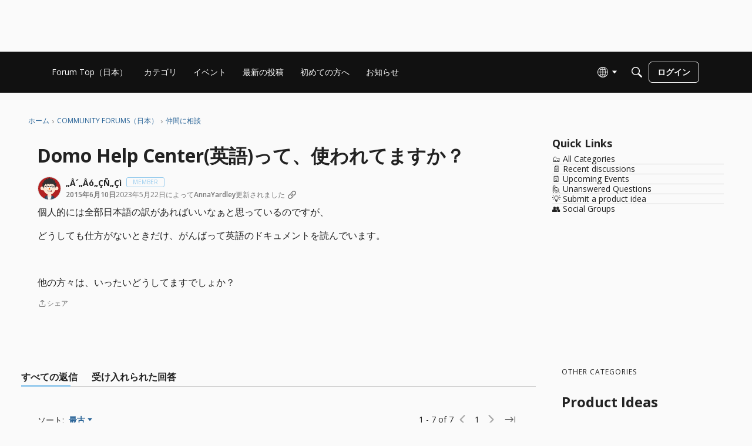

--- FILE ---
content_type: application/x-javascript
request_url: https://community-forums.domo.com/dist/v2/layouts/chunks/CategoriesWidget.List.classes.Bl6CIv3U.min.js
body_size: 1018
content:
import{i as e}from"../vendor/vendor/react-core.BgLhaSja.min.js";import{a1 as T,aK as j,c2 as D,cc as h,c_ as n,aj as C,eM as c,cU as p,aO as l}from"../entries/layouts.vvUFNYZl.min.js";import{l as E}from"./List.BznPaCYr.min.js";const F=T((t,i=!1,o)=>{const s=j("categoryList",o),d=D(void 0,o),a=h({imagePlacement:t==null?void 0:t.imagePlacement}),m=s("contentBoxes",n.contentBoxes(C().contentBoxes)),f=s("panelBoxes",n.contentBoxes(C().panelBoxes)),b=s("item",{options:{icon:{size:a.icon.size},alignment:a.options.alignment,box:n.box({borderType:i?a.options.box.borderType:E().options.itemBox.borderType})},heading:{firstLevel:{font:n.font({})},secondLevel:{font:n.font({})}},title:{font:n.font(i?{...a.name.font,color:(t==null?void 0:t.contentType)===c.TitleBackground?a.background.fg.color:a.name.font.color}:d.title.font),fontState:n.font(i?a.name.fontState:{})}},t);return{contentBoxes:m,panelBoxes:f,item:b}}),K=T((t,i=!1)=>{const o=F(t,i),s=!i&&o.item.options.box.borderType!==p.SEPARATOR,d=e({"& > .heading":{"&:not(:first-of-type)":{marginTop:48},"&.heading-3":{marginTop:24,marginBottom:-4,...s&&{marginBottom:16}},"&.firstItem":{marginTop:16},"& li + .heading-3,":{marginTop:24},"& li + .heading-2,":{marginTop:48},...s&&{marginBottom:16}},"& > .heading-2 + .heading-3":{marginTop:16}},"label:CategoriesWidget-List-classes-listContainer"),a=e({...l.font(o.item.heading.firstLevel.font)},"label:CategoriesWidget-List-classes-firstLevelHeading"),m=e({...l.font(o.item.heading.secondLevel.font)},"label:CategoriesWidget-List-classes-secondLevelHeading"),f=e({"&:before":{borderTop:"none"}},"label:CategoriesWidget-List-classes-listHeadingGroupFirstItem"),b=e({marginBottom:24},"label:CategoriesWidget-List-classes-listHeadingGroupLastItem"),W=e({...l.box(o.item.options.box),...o.item.options.box.borderType===p.NONE&&{marginBottom:16}},"label:CategoriesWidget-List-classes-listItem"),x=e({marginTop:24},"label:CategoriesWidget-List-classes-listItemActionButton"),B=e({...l.font(o.item.title.font),"&:active, &:hover, &:focus, &.focus-visible":{...l.font(o.item.title.fontState)}},"label:CategoriesWidget-List-classes-title"),u=e({marginTop:8,marginBottom:24},"label:CategoriesWidget-List-classes-message"),y=e({height:o.item.options.icon.size,overflow:"hidden",borderRadius:6},"label:CategoriesWidget-List-classes-iconContainer"),G=e({height:o.item.options.icon.size,maxHeight:o.item.options.icon.size},"label:CategoriesWidget-List-classes-icon"),H=e({marginLeft:-16,"& > div:first-of-type > .heading-2":{marginTop:16}},"label:CategoriesWidget-List-classes-gridContainer"),N=e({marginLeft:0},"label:CategoriesWidget-List-classes-gridContainerNoMargin"),V=e({marginLeft:16,"& > .heading-2":{marginTop:48},"& .heading-3":{marginTop:16}},"label:CategoriesWidget-List-classes-gridHeadingWrapper"),A=e({marginTop:16,marginBottom:32},"label:CategoriesWidget-List-classes-gridGroup"),L=(t==null?void 0:t.contentType)===c.TitleDescriptionIcon||(t==null?void 0:t.contentType)===c.TitleDescriptionImage,I=(t==null?void 0:t.contentType)===c.TitleDescriptionIcon,r=(t==null?void 0:t.contentType)===c.TitleBackground,g=o.item.options.alignment==="left",M=h().options.box.borderType===p.NONE,k=e({"& > div":{...L&&{height:"100%"},alignItems:g&&I?"flex-start":void 0,textAlign:g&&r?"left":"center","& > div, & > div > *":{textAlign:g&&!r?"left":"center"}}},"label:CategoriesWidget-List-classes-gridItem"),z=e({display:"flex",paddingTop:16,justifyContent:"center",...g&&I&&{paddingLeft:16,justifyContent:"left"},...M&&{paddingLeft:g?0:void 0,paddingBottom:16}},"label:CategoriesWidget-List-classes-iconContainerInGridItem"),S=e({...L&&!r&&{marginTop:8,marginLeft:-4},...r&&{margin:4}},"label:CategoriesWidget-List-classes-gridItemMetas");return{listContainer:d,firstLevelHeading:a,secondLevelHeading:m,listHeadingGroupFirstItem:f,listHeadingGroupLastItem:b,listItem:W,listItemActionButton:x,message:u,iconContainer:y,iconContainerInGridItem:z,icon:G,title:B,gridContainer:H,gridContainerNoMargin:N,gridHeadingWrapper:V,gridGroup:A,gridItem:k,gridItemMetas:S}});export{K as c};


--- FILE ---
content_type: application/x-javascript
request_url: https://community-forums.domo.com/dist/v2/layouts/chunks/HomeWidgetContainer.CUrrx3Az.min.js
body_size: 815
content:
import{j as s,l as A,r as f,R as T}from"../vendor/vendor/react-core.BgLhaSja.min.js";import{dF as k,dG as b,bT as N,dH as W,dI as H,t as B,as as I,bM as L,c_ as C,bP as g,bq as j,dJ as R,dK as S,c3 as G}from"../entries/layouts.vvUFNYZl.min.js";function V(t){var d,o,c,u,m,h,x;const{options:e}=k.useAsHook(t.options);let{children:a}=t;const n=b.useAsHook(e),l=N();e.displayType===W.CAROUSEL?a=s.jsx(H,{maxSlidesToShow:e.maxColumnCount,carouselTitle:t.title,children:a}):e.displayType&&(a=s.jsx(E,{...t,children:a}));let i;if(e.viewAll){const v=B(((d=e==null?void 0:e.viewAll)==null?void 0:d.name)??"View All");(c=(o=t==null?void 0:t.options)==null?void 0:o.viewAll)!=null&&c.onClick&&(i=s.jsx(I,{onClick:(m=(u=t==null?void 0:t.options)==null?void 0:u.viewAll)==null?void 0:m.onClick,buttonType:e.viewAll.displayType,children:v})),e.viewAll.to&&(i=s.jsx(L,{to:(h=e==null?void 0:e.viewAll)==null?void 0:h.to,buttonType:e.viewAll.displayType,children:v}))}const w=C.boxHasBackground(C.box({background:e.outerBackground,borderType:e.visualBackgroundType==="outer"?e.borderType:void 0})),r=e.borderType==="navLinks",y=w?l.widgetWithContainerClass:l.widgetClass;return s.jsxs(s.Fragment,{children:[r&&s.jsx(g,{fullGutter:!0,narrow:!0,children:s.jsxs("div",{className:n.separator,children:[s.jsx("hr",{className:j(R().separator)}),s.jsx("span",{})]})}),s.jsx("div",{className:A(!r&&y,n.root,t.className),children:s.jsx(g,{maxWidth:e.maxWidth,fullGutter:!0,narrow:r,children:s.jsxs("div",{className:n.container,children:[s.jsx(S,{title:t.title,actions:t.actions??(e.viewAll.position==="top"&&i),description:t.description??e.description,subtitle:t.subtitle??((x=e==null?void 0:e.subtitle)==null?void 0:x.content),options:{subtitleType:e.subtitle.type,alignment:e.headerAlignment},titleCount:t.titleCount,depth:t.depth}),t.extraHeader,s.jsxs("div",{className:n.content,children:[s.jsx("div",{className:n.itemWrapper,children:a}),i&&e.viewAll.position==="bottom"&&s.jsx("div",{className:n.viewAllContainer,children:i})]})]})})})]})}function E(t){const e=b({...t.options,contentIsListWithSeparators:t.contentIsListWithSeparators}),a=f.useRef(null),n=G(a);return s.jsx("div",{className:e.grid,children:T.Children.map(t.children,(l,i)=>l&&s.jsx("div",{ref:i===0?a:void 0,className:j(e.gridItem,i!==0&&e.gridItemWidthConstraint(n.width)),children:s.jsx("div",{className:e.gridItemContent,children:l})},i))})}export{V as H,E as a};


--- FILE ---
content_type: application/x-javascript
request_url: https://community-forums.domo.com/dist/v2/layouts/chunks/MentionsContext.D30lrlcv.min.js
body_size: 539
content:
import{r as e,p as A,j as h}from"../vendor/vendor/react-core.BgLhaSja.min.js";import{fx as w,ck as b,bs as R,f as j}from"../entries/layouts.vvUFNYZl.min.js";const d={recordID:void 0,recordType:void 0,username:null,setUsername:()=>null,resetUsername:()=>null,suggestedUsers:[],isLoading:!1,error:null,lastSuccessfulUsername:null,activeSuggestionID:"",activeSuggestionIndex:0,setActive:()=>null},I=e.createContext(d),C=50;function q(s){var f;const[i,l]=e.useState((f=s.recordID)==null?void 0:f.toString()),[a,v]=e.useState(s.recordType),[t,g]=e.useState(null),[D,y]=e.useState(null),[x,m]=e.useState(""),[U,S]=e.useState(0);e.useEffect(()=>{l(s.recordID)},[s.recordID]),e.useEffect(()=>{function n(r){const{recordType:o,recordID:c}=r.detail;v(o),l(c==null?void 0:c.toString())}return window.addEventListener("mentions.data",n),w("mentions.handlerAdded",!0),()=>{window.removeEventListener("mentions.data",n)}},[]);const E=()=>g(null),M=(n,r)=>{m(n),S(r)},{data:u=[],isLoading:p,error:L}=A({queryKey:["userSuggestions",t,a,i],queryFn:async()=>{if(!t||t.trim()==="")return[];const n={name:t+"*",siteSectionID:R().sectionID,order:"mention",limit:C,...a&&i&&{recordType:a,recordID:i}},r=await j.get("/users/by-names/",{params:n});return r.data=r.data.map(o=>(o.domID="mentionSuggestion"+o.userID,o)),r.data},enabled:!!(t&&t.trim()!=="")});e.useEffect(()=>{if(u.length>0&&t){y(t);const n=u[0].domID;m(n),S(0)}},[u,t]);const T={recordID:i,recordType:a,username:t,setUsername:g,resetUsername:E,suggestedUsers:u,isLoading:p,error:L,lastSuccessfulUsername:D,activeSuggestionID:x,activeSuggestionIndex:U,setActive:M};return h.jsx(I.Provider,{value:T,children:s.children})}function F(){const s=e.useContext(I);return s===d?(b("useMentions must be used within a MentionsProvider. Returning empty state."),d):s}export{q as M,F as u};


--- FILE ---
content_type: application/x-javascript
request_url: https://community-forums.domo.com/dist/v2/layouts/entries/addons/FederatedSearch/common.Da-1qTDq.min.js
body_size: 5293
content:
var Z=Object.defineProperty;var N=(e,t,r)=>t in e?Z(e,t,{enumerable:!0,configurable:!0,writable:!0,value:r}):e[t]=r;var a=(e,t,r)=>N(e,typeof t!="symbol"?t+"":t,r);import{n as q,j as y,r as G}from"../../../vendor/vendor/react-core.BgLhaSja.min.js";import{y as K,z as M,i as b,t as S,A as Q,B as J,f as R,s as T,L,I as F,p as V,D as z,v as _,k as W,o as Y,E as X}from"../../layouts.vvUFNYZl.min.js";import{u as ee,S as O}from"../../../chunks/SearchFormContext.DwejXP8C.min.js";import{F as te}from"../../../chunks/FilterFrame.ojHLrN0F.min.js";import{b as P,g as re,c as ne}from"../../../vendor/vendor/redux.D4LK-I4W.min.js";import{j as u,s as ae}from"../../../chunks/vendor/lodash.CM-NTfHi.min.js";function H(e){return K(e).replace(/&lt;em&gt;/g,"<em>").replace(/&lt;\/em&gt;/g,"</em>")}const oe=e=>{if(b("searchConnectors.zendesk.enabled")){const t=b("searchConnectors.zendesk.endpoint");if(t)return`${t.substring(-1)==="/"?t.substring(0,t.length-1):t}${e}`;throw new Error("Cannot obtain Zendesk endpoint")}return""},se=q.create({baseURL:oe("/api/v2/help_center/articles/search"),transformRequest:[e=>M(e)],paramsSerializer:e=>M(e)});function ie(e){return{url:e.html_url,body:e.body?H(e.body):void 0,highlight:H(e.snippet??e.body),name:e.title,recordID:e.id,recordType:e.result_type??"zendesk",type:"zendesk",dateUpdated:e.edited_at,dateInserted:e.created_at,isForeign:!0}}function ce(e,t){const r=e.split(new RegExp("-|_"))[0],n=t.split(new RegExp("-|_"))[0];return r===n}function le(){return y.jsxs("svg",{width:"26",height:"26",fill:"none",xmlns:"http://www.w3.org/2000/svg",children:[y.jsx("circle",{cx:"13",cy:"13",r:"13",fill:"#EEEEEF"}),y.jsx("path",{d:"M13.5 16.25v-9.5H21l-7.5 9.5ZM12.5 9.75v9.5H5l7.5-9.5ZM8.7 10.65c2.043 0 3.7-1.857 3.7-3.9H5c0 2.043 1.657 3.9 3.7 3.9ZM17.3 15.35c-2.043 0-3.7 1.856-3.7 3.9H21c0-2.044-1.657-3.9-3.7-3.9Z",fill:"#555A62"})]})}function de(){const{form:e,updateForm:t,search:r}=ee();return y.jsx(te,{title:S("Filter Results"),handleSubmit:r,children:y.jsx(Q,{legend:S("Date Updated"),children:y.jsx(J,{onStartChange:n=>{t({startDate:n})},onEndChange:n=>{t({endDate:n})},start:e.startDate,end:e.endDate})})})}const k=P("@@federatedSearch/fetchSearchConnectors",async(e,{rejectWithValue:t})=>{try{const{data:r}=await R.get("/search-connectors",e);return r}catch(r){return t(r)}}),E=P("@@federatedSearch/fetchSearchConnector",async(e,{rejectWithValue:t})=>{try{const{data:r}=await R.get(`/search-connectors/${e}`);return r}catch(r){return t(r)}}),A=P("@@federatedSearch/patchSearchConnector",async({searchConnectorID:e,...t},{rejectWithValue:r})=>{try{const{data:n}=await R.patch(`/search-connectors/${e}`,t);return n}catch(n){return r(n)}}),$=P("@@federatedSearch/postSearchConnector",async(e,{rejectWithValue:t})=>{try{const{data:r}=await R.post("/search-connectors",{...e});return r}catch(r){return t(r)}}),pe={searchConnectorIDsByParamHash:{},searchConnectorsByID:{}},U=re({name:"federatedSearch",initialState:pe,reducers:{},extraReducers:e=>{e.addCase(k.pending,(t,r)=>{const n=T(r.meta.arg);t.searchConnectorIDsByParamHash[n]={status:L.LOADING}}).addCase(k.fulfilled,(t,r)=>{const n=T(r.meta.arg);t.searchConnectorIDsByParamHash[n]={status:L.SUCCESS,data:r.payload.map(o=>o.searchConnectorID)},r.payload.forEach(o=>{t.searchConnectorsByID[o.searchConnectorID]=o})}).addCase(k.rejected,(t,r)=>{const n=T(r.meta.arg);t.searchConnectorIDsByParamHash[n]={status:L.ERROR,error:r.error}}).addCase(E.pending,(t,r)=>{}).addCase(E.fulfilled,(t,r)=>{t.searchConnectorsByID[r.meta.arg]=r.payload}).addCase(E.rejected,(t,r)=>{}).addCase(A.pending,(t,r)=>{}).addCase(A.fulfilled,(t,r)=>{const n=r.payload.searchConnectorID;t.searchConnectorsByID[n]={...t.searchConnectorsByID[n],...r.payload}}).addCase(A.rejected,(t,r)=>{}).addCase($.pending,(t,r)=>{}).addCase($.fulfilled,(t,r)=>{const n=r.payload.searchConnectorID;t.searchConnectorsByID[n]={...r.payload}}).addCase($.rejected,(t,r)=>{})}});ne(U).dispatch;function ue(e){return Object.fromEntries(e.split(", ").map(t=>{var s;const r=t.match(/<?([^>]*)>(.*)/),n=r==null?void 0:r[1];return[(s=r==null?void 0:r[2].match(/"(.*?)"/))==null?void 0:s[1],n]}))}function v(e){return new DOMParser().parseFromString(e,"text/html").documentElement.textContent??""}function he(e){return function(r){return{...Array.from(new Set([...Object.keys(e)])).reduce((s,i)=>({...s,[i]:u(r,e[`${i}`],void 0)}),{}),recordType:"external",isForeign:!0,recordID:T(r)}}}function fe(e){return function(r){return{results:(Array.isArray(r)?r:e!=null&&e.results?u(r,e.results,[]):[]).map(o=>({...o}))}}}const m=10;function ge(e){return function(r){var d,C;const{paginationConfig:n,endpoint:o,queryConfig:s,requestQuery:i}=e,l={...r,headers:{...r.headers,...ue(u(r.headers,"link",""))}},c=parseInt(u(l,`${n.currentPage}`))+(n!=null&&n.zeroBased?1:0);switch(n.paginationType){case"cursor":return{currentPage:c,total:parseInt(u(l,`${n.totalResultCount}`)),limit:m,nextURL:(d=n.nextUrl)!=null&&d.includes("link")?u(l,"headers.next"):u(l,`${n.nextUrl}`),prevURL:(C=n.previousURL)!=null&&C.includes("link")?u(l,"headers.prev"):u(l,`${n.previousURL}`)};case"offset":{const x=parseInt(u(l,`${n.totalResultCount}`)),p=parseInt(`${i.offset??0}`),I=p+m<=x?p+m:null,h=p-m>=0?p-m:null,D=B({...s,limit:n.limit,offset:n.offset}),f={...I!==null&&{nextUrl:`${o}?${M(D({...i,limit:m,[`${n.offset}`]:I}))}`},...h!==null&&{prevUrl:`${o}?${M(D({...i,limit:m,[`${n.offset}`]:h}))}`}};return{currentPage:parseInt(u(l,`${n.currentPage}`))/m+(n!=null&&n.zeroBased?1:0),total:parseInt(u(l,`${n.totalResultCount}`)),limit:m,...f.nextUrl&&{nextURL:f.nextUrl},...f.prevUrl&&{prevURL:f.prevUrl}}}default:return{currentPage:1,total:0,limit:10}}}}function B(e){return function(t){let r={};return Object.entries(e??{}).forEach(([n,o])=>{n!=="staticParameters"?ae(r,`${o}`,t==null?void 0:t[n]):r={...r,...V(o??"")}}),r}}class me{constructor(t,r,n,o,s){a(this,"label");a(this,"endpoint");a(this,"searchConnectorID");a(this,"queryParamsMapperConfiguration");a(this,"responseMapperConfiguration");a(this,"paginationMapperConfiguration");a(this,"resultMapperConfiguration");a(this,"abortController");this.label=t.label,this.endpoint=t.endpoint,this.searchConnectorID=t.searchConnectorID,this.queryParamsMapperConfiguration=r,this.resultMapperConfiguration=o,this.paginationMapperConfiguration=n,this.responseMapperConfiguration=s,this.abortController=new AbortController}get key(){return this.searchConnectorID}abort(){this.abortController.abort(),this.abortController=new AbortController}get domains(){const t=this.searchConnectorID,r=this.label;return[new class extends O{constructor(){super(...arguments);a(this,"key",t);a(this,"isIsolatedType",!0);a(this,"sort",1);a(this,"name",r);a(this,"icon",y.jsx(F,{icon:"meta-external"}));a(this,"recordTypes",["external"])}}]}transformResults(t){const r=this.resultMapperConfiguration,n=he(r);return t.map(s=>n(s)).map(s=>({...s,...r.stripTags&&{name:v(s.name),...s.highlight&&{highlight:v(s.highlight)}},...r.shouldPrefixUrl&&r.urlPrefix.length>0&&{url:`${r.urlPrefix}${s.url}`}}))}async performSearch(t,r){const{query:n}=t;if(!n)return{results:[],pagination:{}};let o={};r||(o=B(this.queryParamsMapperConfiguration)({...t,...this.queryParamsMapperConfiguration.offset&&!(t!=null&&t.offset)&&{[`${this.queryParamsMapperConfiguration.offset}`]:0}}));const s=r??this.endpoint,i=await q.get(s,{...!r&&{params:o},signal:this.abortController.signal,...this.queryParamsMapperConfiguration.staticHeaders&&{headers:JSON.parse(this.queryParamsMapperConfiguration.staticHeaders)}}),l=ge({paginationConfig:this.paginationMapperConfiguration,endpoint:this.endpoint,queryConfig:this.queryParamsMapperConfiguration,requestQuery:t})(i),c=fe(this.responseMapperConfiguration)(i);return{results:this.transformResults(c.results),pagination:l}}}function ye(e){return!!e&&!!e.match(/https:\/\/[-a-zA-Z0-9@:%._+~#=]{1,256}\.[a-zA-Z0-9()]([-a-zA-Z0-9()@:%_+.~#?&/=]*)/gm)}function Ce(e){const t={};return ye(e.endpoint)||(t.endpoint="invalid"),e.label||(t.label="invalid"),e.searchConnectorID||(t.searchConnectorID="invalid"),t}const be={required:["totalResultCount"]};function Se(e){const t={};return be.required.forEach(n=>{e[`${n}`]||(t[`${n}`]=`${n} is required.`)}),t}const j=e=>{if(e.indexOf("{")===-1)return!1;try{JSON.parse(e)}catch(t){return z(t),!1}return!0};function xe(e){const t={};return e!=null&&e.query||(t.query="invalid"),e!=null&&e.staticHeaders&&!j(e==null?void 0:e.staticHeaders)&&(t.staticHeaders="Static Headers must be a valid object"),e!=null&&e.secretHeaders&&!j(e==null?void 0:e.secretHeaders)&&(t.secretHeaders="Authentication Headers must be a valid object"),t}function Ie(e){const t={};return e.results||(t.results="invalid"),t}const De={type:"object",properties:{name:{type:"string",minLength:1,maxLength:20,"x-control":{label:"Title",description:"The title of the search result",inputType:"dropDown",choices:{staticOptions:{}}}},url:{type:"string",minLength:1,maxLength:20,"x-control":{label:"URL",description:"Where the search result should link to",inputType:"dropDown",choices:{staticOptions:{}}}},shouldPrefixUrl:{type:"boolean",default:!1,"x-control":{label:"Add URL Prefix",description:"If your API provides relative URLs, check this option to add a static prefix",inputType:"checkBox",labelType:"wide",checkPosition:"right"}},urlPrefix:{type:"string",nullable:!0,"x-control":{label:"URL Prefix",description:"This is added to the beginning of every search result URL",inputType:"textBox",conditions:[{field:"shouldPrefixUrl",const:!0}]}},highlight:{type:"string",nullable:!0,minLength:1,maxLength:20,"x-control":{label:"Highlight/Excerpt",description:"What part of the result is relevant to the search term",inputType:"dropDown",choices:{staticOptions:{}}}},dateUpdated:{type:"string",nullable:!0,minLength:1,maxLength:20,"x-control":{label:"Date Updated",description:"The date when this result was last edited",inputType:"dropDown",choices:{staticOptions:{}}}},dateInserted:{type:"string",nullable:!0,minLength:1,maxLength:20,"x-control":{label:"Creation Date",description:"The date when this result was created",inputType:"dropDown",choices:{staticOptions:{}}}},stripTags:{type:"string",nullable:!0,minLength:1,maxLength:20,"x-control":{label:"Remove HTML from title and highlight/excerpt",description:"If your API provides HTML in the search results, check this option to remove it",inputType:"checkBox"}}},required:["name","url"]};function Re(e,t=De){const r={};return t.required.forEach(n=>{e[n]||(r[n]="invalid")}),r}function we(e){const t={...Ce(e),...xe(e.queryMap??{}),...Se(e.paginationMap??{}),...Ie(e.responseMap??{}),...Re(e.resultMap??{})},r=Object.values(t).filter(n=>n!==void 0).length===0;return r||z(`Search connector: ${e.searchConnectorID} - ${e.label}
configuration is invalid:`,t),r}function Te(){var r;const e=((r=b("searchConnectors.salesforce-official.label"))==null?void 0:r.length)>=1?b("searchConnectors.salesforce-official.label"):S("Salesforce"),t=new class{constructor(){a(this,"abortController");this.abortController=new AbortController}abort(){this.abortController.abort(),this.abortController=new AbortController}get key(){return"salesforce-official"}get label(){return e}get domains(){return[new class extends O{constructor(){super(...arguments);a(this,"key","salesforce-official");a(this,"isIsolatedType",!0);a(this,"sort",1);a(this,"name",e);a(this,"icon",y.jsx(F,{icon:"search"}));a(this,"recordTypes",["external"]);a(this,"PanelComponent",G.Fragment);a(this,"getAllowedFields",i=>[]);a(this,"transformFormToQuery",function(i){return{...i}})}}]}addDomain(o){throw new Error("Search connector does not support additional domains")}async performSearch(o){const{query:s,page:i,offset:l}=o,c=typeof i=="string"?parseInt(i):i??1,d=10,C=await R.get("/config?select=search.salesforce-official.endpoint"),x=C==null?void 0:C.data["search.salesforce-official.endpoint"];function p(g){return{url:g!=null&&g.UrlName?`${x}/s/article/${g.UrlName}`:x,body:g["snippet.text"]??"",highlight:g["snippet.text"]??"",name:g.Title??"",recordID:g.Id,recordType:"Salesforce",type:"salesforce-official",dateUpdated:g.LastPublishedDate??void 0,isForeign:!0}}const I=c*d-d,h=new URLSearchParams({q:s,fields:"id,title,lastPublishedDate,summary,urlName",sobject:"KnowledgeArticleVersion",snippet:"300",overallLimit:d.toString(),offset:I.toString()}),f=((await R.get(`search-connectors/salesforce-official/proxy?${h}`)).data.searchRecords??[]).map(p),w=f.length;return{results:f,pagination:{limit:d,currentPage:c,next:w<d?void 0:c+1,prev:c===1?void 0:c-1,total:I===0&&w<d?w:void 0,currentResultsLength:w}}}};_.addSource(t)}W(U.name,U.reducer);function Me(){const e=b("searchConnectors.zendesk.label").length>=1?b("searchConnectors.zendesk.label"):S("Zendesk"),t=new class{constructor(){a(this,"abortController");a(this,"sortOptions",[{value:"relevance",name:S("Best Match")},{value:"newest",name:S("Newest")},{value:"Oldest",name:S("Oldest")}]);this.abortController=new AbortController}abort(){this.abortController.abort(),this.abortController=new AbortController}get key(){return"zendesk"}get label(){return e}get domains(){return[new class extends O{constructor(){super(...arguments);a(this,"key","zendesk");a(this,"isIsolatedType",!0);a(this,"sort",1);a(this,"name",e);a(this,"icon",y.jsx(le,{}));a(this,"recordTypes",["external"]);a(this,"PanelComponent",de);a(this,"getAllowedFields",s=>["startDate","endDate"]);a(this,"transformFormToQuery",function(s){return{...s,dateInserted:X({start:s.startDate,end:s.endDate}),startDate:void 0,endDate:void 0}})}}]}addDomain(n){throw new Error("Search connector does not support additional domains")}async performSearch(n){const{query:o,limit:s,page:i,sort:l,dateInserted:c}=n,d=(n.locale??b("ui.localeKey")).split(new RegExp("-|_"))[0];if(!o)return{results:[],pagination:{}};const C=()=>{switch(l){case"dateInserted":return{sort_by:"created_at",sort_order:"asc"};case"-dateInserted":return{sort_by:"created_at",sort_order:"desc"};default:return{}}},x=()=>{const h="updated";if(c){if(c.includes("<="))return{[`${h}_before`]:c.split("<=")[1]};if(c.includes(">="))return{[`${h}_after`]:c.split(">=")[1]};if(c.includes(",")){const D=c.match(new RegExp("[^[].*(?=])"));if(D){const f=D[0].split(",");return{[`${h}_before`]:f[1],[`${h}_after`]:f[0]}}}}return{}},p=await se.get("",{params:{query:o,locale:d,page:i,per_page:s,...C(),...x()},signal:this.abortController.signal});return{results:p.data.results.filter(h=>ce(h.locale,d)).map(ie),pagination:{limit:10,total:p.data.count,currentPage:p.data.page,next:p.data.next_page?p.data.page+1:void 0,prev:p.data.page-1}}}};_.addSource(t)}function Pe(e){const t=new me({label:e.label,endpoint:e.endpoint,searchConnectorID:e.searchConnectorID,useProxy:e.useProxy,allowedRoleIDs:e.allowedRoleIDs},e.queryMap,e.paginationMap,e.resultMap,e.responseMap);_.addSource(t)}Y(async()=>{try{Object.entries(b("searchConnectors",{})).filter(([e,t])=>t.enabled).forEach(([e,t])=>{switch(e){case"zendesk":Me();break;case"salesforce-official":Te();break;default:we(t)&&Pe(t)}})}catch(e){console.error(e)}});


--- FILE ---
content_type: application/x-javascript
request_url: https://community-forums.domo.com/dist/v2/layouts/chunks/SearchFormContext.DwejXP8C.min.js
body_size: 1199
content:
var R=Object.defineProperty;var C=(r,e,o)=>e in r?R(r,e,{enumerable:!0,configurable:!0,writable:!0,value:o}):r[e]=o;var s=(r,e,o)=>C(r,typeof e!="symbol"?e+"":e,o);import{R as S,r as E,j as A}from"../vendor/vendor/react-core.BgLhaSja.min.js";import{l as F,b3 as g,bY as f,L as i,e as D,bZ as T,v as _,I}from"../entries/layouts.vvUFNYZl.min.js";import{p as y}from"../vendor/vendor/redux.D4LK-I4W.min.js";import{R as O}from"./Result.B22cckBC.min.js";import{E as P}from"./types.Bnp7nMni.min.js";const t=F.actionCreatorFactory("@@search");class a{}s(a,"performSearchACs",t.async("SEARCH")),s(a,"updateSearchFormAC",t("UPDATE_FORM")),s(a,"resetFormAC",t("RESET_FORM")),s(a,"performDomainSearchACs",t.async("DOMAIN_SEARCH"));const p={domain:f,query:"",page:1,sort:"relevance",scope:g,initialized:!1},m={form:p,response:{status:i.PENDING},domainSearchResponse:{}},b=["sort","domain","scope","page","pageURL"],G=y(D.reducerWithoutInitialState().case(a.updateSearchFormAC,(r,e)=>{let o=!1;if(r.form.initialized)for(const n of b)e[n]!==void 0&&r.form[n]!==e[n]&&(o=!0);!r.form.initialized&&e.initialized&&(o=!0);const c={...r.form,...e,needsResearch:o};return e.initialized||"page"in e||(c.page=1),r.form=c,r}).case(a.performSearchACs.started,(r,e)=>(r.form.needsResearch=!1,r.form.initialized=!0,r.response.status=i.LOADING,r)).case(a.performSearchACs.done,(r,e)=>(r.response.status=i.SUCCESS,r.response.data=e.result,r)).case(a.performSearchACs.failed,(r,e)=>(r.response.status=i.ERROR,r.response.error=e.error,r)).case(a.performDomainSearchACs.started,(r,e)=>{const{domain:o}=e;return r.domainSearchResponse[o]={status:i.LOADING},r}).case(a.performDomainSearchACs.done,(r,e)=>{const{domain:o}=e.params;return r.domainSearchResponse[o].status=i.SUCCESS,r.domainSearchResponse[o].data=e.result,r}).case(a.performDomainSearchACs.failed,(r,e)=>{const{domain:o}=e.params;return r.domainSearchResponse[o].status=i.ERROR,r.domainSearchResponse[o].error=e.error,r}).case(a.resetFormAC,r=>(r.form={...p},r.response={status:i.PENDING},r)));class M{constructor(){s(this,"ResultComponent",O);s(this,"defaultFormValues");s(this,"PanelComponent");s(this,"subTypes",[]);s(this,"addSubType",e=>{this.subTypes.find(o=>o.type===e.type)||this.subTypes.push(e)});s(this,"additionalFilterSchemaFields",[]);s(this,"isIsolatedType",!1);s(this,"ResultWrapper");s(this,"MetaComponent");s(this,"SpecificRecordPanelComponent");s(this,"SpecificRecordComponent");s(this,"showSpecificRecordCrumbs",!1)}getAllowedFields(e){return[]}getFilterSchema(e){return P}addFieldToFilterSchema(e){this.additionalFilterSchemaFields.push(e)}get sortValues(){return[]}mapResultToProps(e){var n,d,u;const o=e.type?((n=this.subTypes.find(l=>l.type===e.type))==null?void 0:n.icon)??this.icon:this.icon??null,c={imageSet:T(((d=e==null?void 0:e.image)==null?void 0:d.urlSrcSet)??{})};return{name:e.name,url:e.url,excerpt:e.body,image:(u=e.image)==null?void 0:u.url,highlight:e.highlight,icon:o,tags:e==null?void 0:e.tags,...c.imageSet.length>0?c:{}}}}const h=new class extends M{constructor(){super(...arguments);s(this,"key",f);s(this,"sort",0);s(this,"name","All");s(this,"icon",A.jsx(I,{icon:"search-all"}));s(this,"recordTypes",[])}},N=S.createContext({updateForm:()=>{},resetForm:()=>{},response:m.response,domainSearchResponse:m.domainSearchResponse,form:m.form,search:async()=>{},domains:[h],currentDomain:h,handleSourceChange:async r=>{},defaultFormValues:p,currentSource:_.sources[0]??void 0});function j(){return E.useContext(N)}export{p as D,m as I,M as S,a,N as b,G as s,j as u};
